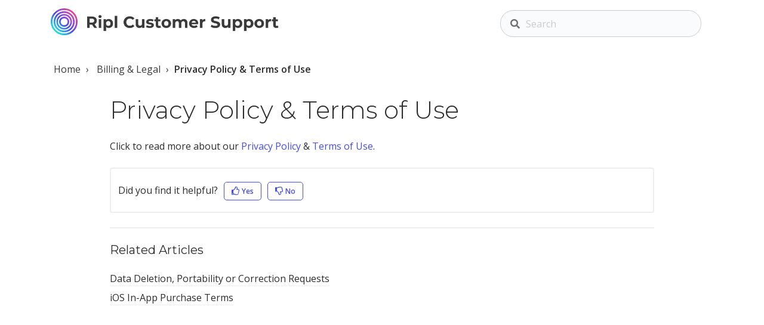

--- FILE ---
content_type: text/html; charset=utf-8
request_url: https://help.ripl.com/support/solutions/articles/16000081452-privacy-policy-terms-of-use
body_size: 7914
content:
<!DOCTYPE html>
       
        <!--[if lt IE 7]><html class="no-js ie6 dew-dsm-theme " lang="en" dir="ltr" data-date-format="non_us"><![endif]-->       
        <!--[if IE 7]><html class="no-js ie7 dew-dsm-theme " lang="en" dir="ltr" data-date-format="non_us"><![endif]-->       
        <!--[if IE 8]><html class="no-js ie8 dew-dsm-theme " lang="en" dir="ltr" data-date-format="non_us"><![endif]-->       
        <!--[if IE 9]><html class="no-js ie9 dew-dsm-theme " lang="en" dir="ltr" data-date-format="non_us"><![endif]-->       
        <!--[if IE 10]><html class="no-js ie10 dew-dsm-theme " lang="en" dir="ltr" data-date-format="non_us"><![endif]-->       
        <!--[if (gt IE 10)|!(IE)]><!--><html class="no-js  dew-dsm-theme " lang="en" dir="ltr" data-date-format="non_us"><!--<![endif]-->
	<head>
		
		

<!-- Title for the page -->
<title> Privacy Policy &amp; Terms of Use : Ripl </title>

<!-- Meta information -->

      <meta charset="utf-8" />
      <meta http-equiv="X-UA-Compatible" content="IE=edge,chrome=1" />
      <meta name="description" content= "" />
      <meta name="author" content= "" />
       <meta property="og:title" content="Privacy Policy &amp;amp; Terms of Use" />  <meta property="og:url" content="https://help.ripl.com/support/solutions/articles/16000081452-privacy-policy-terms-of-use" />  <meta property="og:description" content=" Click to read more about our Privacy Policy &amp;amp; Terms of Use.   " />  <meta property="og:image" content="https://s3.amazonaws.com/cdn.freshdesk.com/data/helpdesk/attachments/production/16003836727/logo/Oc1UJDWe08aKOSpfHguwR-kWMK2kZokusg.png?X-Amz-Algorithm=AWS4-HMAC-SHA256&amp;amp;X-Amz-Credential=AKIAS6FNSMY2XLZULJPI%2F20260115%2Fus-east-1%2Fs3%2Faws4_request&amp;amp;X-Amz-Date=20260115T082124Z&amp;amp;X-Amz-Expires=604800&amp;amp;X-Amz-SignedHeaders=host&amp;amp;X-Amz-Signature=d0eed079504cb9250df437a476506d656423b7947033afd36b970f83d38fe2ee" />  <meta property="og:site_name" content="Ripl" />  <meta property="og:type" content="article" />  <meta name="twitter:title" content="Privacy Policy &amp;amp; Terms of Use" />  <meta name="twitter:url" content="https://help.ripl.com/support/solutions/articles/16000081452-privacy-policy-terms-of-use" />  <meta name="twitter:description" content=" Click to read more about our Privacy Policy &amp;amp; Terms of Use.   " />  <meta name="twitter:image" content="https://s3.amazonaws.com/cdn.freshdesk.com/data/helpdesk/attachments/production/16003836727/logo/Oc1UJDWe08aKOSpfHguwR-kWMK2kZokusg.png?X-Amz-Algorithm=AWS4-HMAC-SHA256&amp;amp;X-Amz-Credential=AKIAS6FNSMY2XLZULJPI%2F20260115%2Fus-east-1%2Fs3%2Faws4_request&amp;amp;X-Amz-Date=20260115T082124Z&amp;amp;X-Amz-Expires=604800&amp;amp;X-Amz-SignedHeaders=host&amp;amp;X-Amz-Signature=d0eed079504cb9250df437a476506d656423b7947033afd36b970f83d38fe2ee" />  <meta name="twitter:card" content="summary" />  <link rel="canonical" href="https://help.ripl.com/support/solutions/articles/16000081452-privacy-policy-terms-of-use" /> 

<!-- Responsive setting -->
<link rel="apple-touch-icon" href="https://s3.amazonaws.com/cdn.freshdesk.com/data/helpdesk/attachments/production/16003836728/fav_icon/QvAY1HuxNtuRkC_QhIjteKTQmp5eX3AUKg.png" />
        <link rel="apple-touch-icon" sizes="72x72" href="https://s3.amazonaws.com/cdn.freshdesk.com/data/helpdesk/attachments/production/16003836728/fav_icon/QvAY1HuxNtuRkC_QhIjteKTQmp5eX3AUKg.png" />
        <link rel="apple-touch-icon" sizes="114x114" href="https://s3.amazonaws.com/cdn.freshdesk.com/data/helpdesk/attachments/production/16003836728/fav_icon/QvAY1HuxNtuRkC_QhIjteKTQmp5eX3AUKg.png" />
        <link rel="apple-touch-icon" sizes="144x144" href="https://s3.amazonaws.com/cdn.freshdesk.com/data/helpdesk/attachments/production/16003836728/fav_icon/QvAY1HuxNtuRkC_QhIjteKTQmp5eX3AUKg.png" />
        <meta name="viewport" content="width=device-width, initial-scale=1.0, maximum-scale=5.0, user-scalable=yes" /> 

<meta name="viewport" content="width=device-width, initial-scale=1.0"/>
<link href="https://fonts.googleapis.com/css2?family=Open+Sans:ital,wght@0,300;0,400;0,600;0,700;0,800;1,300;1,400;1,600;1,700;1,800&display=swap"
      rel="stylesheet">
<link
  href="https://fonts.googleapis.com/css2?family=Montserrat:ital,wght@0,100;0,200;0,300;0,400;0,500;0,600;0,700;0,800;0,900;1,100;1,200;1,300;1,400;1,500;1,600;1,700;1,800;1,900&display=swap"
  rel="stylesheet">
<link rel="stylesheet" href="//maxcdn.bootstrapcdn.com/font-awesome/4.7.0/css/font-awesome.min.css"/>
<script src="https://kit.fontawesome.com/66257829b1.js" crossorigin="anonymous"></script>



		
		<!-- Adding meta tag for CSRF token -->
		<meta name="csrf-param" content="authenticity_token" />
<meta name="csrf-token" content="IKFTZf7O5RExJelM9b2nxsTTDU+AGY40lQAl8ARYV1pTtQhT8UmZM3bfSrgSJ2D1zOYbSPTOD+DzV/Sy7WzBlA==" />
		<!-- End meta tag for CSRF token -->
		
		<!-- Fav icon for portal -->
		<link rel='shortcut icon' href='https://s3.amazonaws.com/cdn.freshdesk.com/data/helpdesk/attachments/production/16003836728/fav_icon/QvAY1HuxNtuRkC_QhIjteKTQmp5eX3AUKg.png' />

		<!-- Base stylesheet -->
 
		<link rel="stylesheet" media="print" href="https://assets6.freshdesk.com/assets/cdn/portal_print-6e04b27f27ab27faab81f917d275d593fa892ce13150854024baaf983b3f4326.css" />
	  		<link rel="stylesheet" media="screen" href="https://assets10.freshdesk.com/assets/cdn/portal_utils-f2a9170fce2711ae2a03e789faa77a7e486ec308a2367d6dead6c9890a756cfa.css" />

		
		<!-- Theme stylesheet -->

		<link href="/support/theme.css?v=4&amp;d=1684430944" media="screen" rel="stylesheet" type="text/css">

		<!-- Google font url if present -->
		<link href='https://fonts.googleapis.com/css?family=Source+Sans+Pro:regular,italic,600,700,700italic' rel='stylesheet' type='text/css' nonce='50kkLFod/Fa4xPzOmXwvEg=='>

		<!-- Including default portal based script framework at the top -->
		<script src="https://assets3.freshdesk.com/assets/cdn/portal_head_v2-d07ff5985065d4b2f2826fdbbaef7df41eb75e17b915635bf0413a6bc12fd7b7.js"></script>
		<!-- Including syntexhighlighter for portal -->
		<script src="https://assets2.freshdesk.com/assets/cdn/prism-841b9ba9ca7f9e1bc3cdfdd4583524f65913717a3ab77714a45dd2921531a402.js"></script>

		

		<!-- Access portal settings information via javascript -->
		 <script type="text/javascript">     var portal = {"language":"en","name":"Ripl","contact_info":"","current_page_name":"article_view","current_tab":"solutions","vault_service":{"url":"https://vault-service.freshworks.com/data","max_try":2,"product_name":"fd"},"current_account_id":390808,"preferences":{"bg_color":"#efefef","header_color":"#252525","help_center_color":"#f9f9f9","footer_color":"#777777","tab_color":"#1ce0e3","tab_hover_color":"#4c4b4b","btn_background":"#ffffff","btn_primary_background":"#464de1","base_font":"Helvetica Neue","text_color":"#333333","headings_font":"Source Sans Pro","headings_color":"#333333","link_color":"#464de1","link_color_hover":"#894ade","input_focus_ring_color":"#464de1","non_responsive":"false"},"image_placeholders":{"spacer":"https://assets1.freshdesk.com/assets/misc/spacer.gif","profile_thumb":"https://assets7.freshdesk.com/assets/misc/profile_blank_thumb-4a7b26415585aebbd79863bd5497100b1ea52bab8df8db7a1aecae4da879fd96.jpg","profile_medium":"https://assets1.freshdesk.com/assets/misc/profile_blank_medium-1dfbfbae68bb67de0258044a99f62e94144f1cc34efeea73e3fb85fe51bc1a2c.jpg"},"falcon_portal_theme":false,"current_object_id":16000081452};     var attachment_size = 20;     var blocked_extensions = "";     var allowed_extensions = "";     var store = { 
        ticket: {},
        portalLaunchParty: {} };    store.portalLaunchParty.ticketFragmentsEnabled = false;    store.pod = "us-east-1";    store.region = "US"; </script> 


			
	</head>
	<body>
            	
		
		
		<!-- Notification Messages -->
 <div class="alert alert-with-close notice hide" id="noticeajax"></div> 
<div class="layout layout--anonymous">
  <div class="layout__header">
    

<header class="topbar container" data-topbar>
  <div class="topbar__inner container-inner">
    <div class="topbar__col">
      <div class="logo-wrapper">
        <div class="logo">
          <a href="https://help.ripl.com/support/home">
            <img src="https://fanzo-static.s3.amazonaws.com/freshdesk/logo-full-4x.png" alt="Ripl Customer Support" class="full-logo">
            <img src="https://fanzo-static.s3.amazonaws.com/freshdesk/logo-mobile-4x.png" alt="Ripl Customer Support" class="mobile-logo">
          </a>
        </div>
      </div>
      
        
        <div class="column column--search column--sm-4">
          <div class="search-box search-box--small">
            <form class="hc-search-form print--remove" autocomplete="off" action="/support/search/solutions" id="hc-search-form" data-csrf-ignore="true">
	<div class="hc-search-input">
	<label for="support-search-input" class="hide">Enter your search term here...</label>
		<input placeholder="Enter your search term here..." type="text"
			name="term" class="special" value=""
            rel="page-search" data-max-matches="10" id="support-search-input">
	</div>
	<div class="hc-search-button">
		<button class="btn btn-primary" aria-label="Search" type="submit" autocomplete="off">
			<i class="mobile-icon-search hide-tablet"></i>
			<span class="hide-in-mobile">
				Search
			</span>
		</button>
	</div>
</form>
          </div>
        </div>
        
      
      
    </div>
  </div>
</header>
  </div>

  <div class="layout__content">
    <div class="container">
      <div class="clearfix">
        <div class="container-inner">
  <div class="row clearfix">
    <div class="column column--sm-8">
      <ol class="breadcrumbs">
        <li title="Home">
          <a href="https://help.ripl.com/support/home">Home</a>
        </li>
        <li title="Billing &amp; Legal">
          <a href="/support/solutions/16000061001">Billing &amp; Legal</a>
        </li>
        <li title="Privacy Policy &amp; Terms of Use"><strong>Privacy Policy &amp; Terms of Use</strong></li>
      </ol>
    </div>
  </div>

  <article class="article row clearfix">
    <div class="column column--sm-10 column--sm-offset-1 article-column">
      <header class="article-header">
        <h1 class="article__title">
          Privacy Policy &amp; Terms of Use
        </h1>
      </header>

      <div class="article__body">
        <p><span rel="clipboard_data">Click to read more about our<span> </span><a href="http://www.ripl.com/privacypolicy.html">Privacy Policy</a><span> </span>&amp;<span> </span><a href="http://www.ripl.com/termsofuse.html">Terms of Use</a>.  </span></p>
      </div>

      

      <footer class="article-footer clearfix">
        <p class="article-vote" id="voting-container" 
											data-user-id="" 
											data-article-id="16000081452"
											data-language="en">
										Did you find it helpful?<span data-href="/support/solutions/articles/16000081452/thumbs_up" class="vote-up a-link" id="article_thumbs_up" 
									data-remote="true" data-method="put" data-update="#voting-container" 
									data-user-id=""
									data-article-id="16000081452"
									data-language="en"
									data-update-with-message="Glad we could be helpful. Thanks for the feedback.">
								Yes</span><span class="vote-down-container"><span data-href="/support/solutions/articles/16000081452/thumbs_down" class="vote-down a-link" id="article_thumbs_down" 
									data-remote="true" data-method="put" data-update="#vote-feedback-form" 
									data-user-id=""
									data-article-id="16000081452"
									data-language="en"
									data-hide-dom="#voting-container" data-show-dom="#vote-feedback-container">
								No</span></span></p><a class="hide a-link" id="vote-feedback-form-link" data-hide-dom="#vote-feedback-form-link" data-show-dom="#vote-feedback-container">Send feedback</a><div id="vote-feedback-container"class="hide">	<div class="lead">Sorry we couldn't be helpful. Help us improve this article with your feedback.</div>	<div id="vote-feedback-form">		<div class="sloading loading-small loading-block"></div>	</div></div>
      </footer>

      <aside class="article-sidebar side-column">
        
        <div class="related-articles">
          <h4 class="related-articles__title">Related Articles</h4>
          <ul class="related-articles__list">
            
            
            <li>
              <a href="/support/solutions/articles/16000081451-data-deletion-portability-or-correction-requests">Data Deletion, Portability or Correction Requests</a>
            </li>
            
            
            
            
            
            <li>
              <a href="/support/solutions/articles/16000060839-ios-in-app-purchase-terms-">iOS In-App Purchase Terms </a>
            </li>
            
            
          </ul>
        </div>
        
      </aside>
    </div>
  </article>
</div>
      </div>
    </div>
  </div>

  <div class="layout__footer">
    <footer class="footer-container container">
  <div class="container-inner">
    <!-- Footer content here -->
  </div>
</footer>
<a href="#" class="scroll-to-top fa fa-angle-up" data-scroll-to-top></a>
  </div>
</div>
<script type="text/javascript">
  (function ( $ )
  {
    var BT_SETTINGS = {
      css: {
        activeClass: 'is-active',
        hiddenClass: 'is-hidden'
      }
    };

    $( '[data-toggle-menu]' ).click( function ()
    {
      $( this ).toggleClass( BT_SETTINGS.css.activeClass );
      $( '[data-menu]' ).toggle();
    } )
    $( '.accordion__item-title' ).on( 'click', function ()
    {
      var $title = $( this );
      $title.toggleClass( 'accordion__item-title--active' );
      $title
        .parents( '.accordion__item' )
        .find( '.accordion__item-content' )
        .slideToggle();
    } );

    $( '.tabs-link' ).click( function ( e )
    {
      e.preventDefault();
      var $link = $( this );
      var tabIndex = $link.index();
      var $tab = $link.parents( '.tabs' ).find( '.tab' ).eq( tabIndex );
      $link
        .addClass( BT_SETTINGS.css.activeClass )
        .siblings()
        .removeClass( BT_SETTINGS.css.activeClass );
      $tab
        .removeClass( BT_SETTINGS.css.hiddenClass )
        .siblings( '.tab' )
        .addClass( BT_SETTINGS.css.hiddenClass );
    } );

    $( '.fa-spin' ).empty();

    var $window = $( window );
    var $topbar = $( '[data-topbar]' );
    var topbarHeight = parseInt( $topbar.height() );
    var $scrollToTop = $( '[data-scroll-to-top]' );

    $scrollToTop.click( function ()
    {
      $( 'html, body' ).animate( {scrollTop: 0}, 1000 );
      return false;
    } );

    var bindEffects = function ()
    {
      var scrolled = $window.scrollTop();
      if ( scrolled > topbarHeight )
      {
        $scrollToTop.addClass( BT_SETTINGS.css.activeClass );
      }
      else
      {
        $scrollToTop.removeClass( BT_SETTINGS.css.activeClass );
      }

    };

    $window.on( 'scroll.theme', bindEffects );

    $( '#ticket-filter-container' ).find( '.dropdown-toggle' ).removeClass( 'help-text' ).removeClass( 'list-lead' );

  })( jQuery );
</script>
<script type="text/javascript">
  function searchPlaceholder()
  {
    jQuery( "#support-search-input" ).attr( "placeholder", "Search" );
  }

  function replacePaginationButtons()
  {
    var prevButton = jQuery( ".previous a" ).html( '<i class="fas fa-chevron-left"></i>' );
    var nextButton = jQuery( ".next_page a" ).html( '<i class="fas fa-chevron-right"></i>' );
  }

  function seeMoreTopicsReveal()
  {
    jQuery( ".see-more-topics" ).click( function (event)
    {
      event.preventDefault();
      jQuery(".see-more-topics-reveal").addClass('show');
      jQuery(".see-more-topics").addClass('hide');
    } )
  }

  jQuery( document ).ready( searchPlaceholder() );
  jQuery( document ).ready( replacePaginationButtons() );
  jQuery( document ).ready( seeMoreTopicsReveal() );

  jQuery( document ).ready( function ()
  {

    jQuery( ".current-category-item" ).click( function ()
    {
      jQuery( '.category-item-list' ).toggleClass( "show" );
      jQuery( this ).toggleClass( "opened" );
    } )

  } )
</script>




			<script src="https://assets5.freshdesk.com/assets/cdn/portal_bottom-0fe88ce7f44d512c644a48fda3390ae66247caeea647e04d017015099f25db87.js"></script>

		<script src="https://assets4.freshdesk.com/assets/cdn/redactor-642f8cbfacb4c2762350a557838bbfaadec878d0d24e9a0d8dfe90b2533f0e5d.js"></script> 
		<script src="https://assets3.freshdesk.com/assets/cdn/lang/en-4a75f878b88f0e355c2d9c4c8856e16e0e8e74807c9787aaba7ef13f18c8d691.js"></script>
		<!-- for i18n-js translations -->
  		<script src="https://assets2.freshdesk.com/assets/cdn/i18n/portal/en-7dc3290616af9ea64cf8f4a01e81b2013d3f08333acedba4871235237937ee05.js"></script>
		<!-- Including default portal based script at the bottom -->
		<script nonce="50kkLFod/Fa4xPzOmXwvEg==">
//<![CDATA[
	
	jQuery(document).ready(function() {
					
		// Setting the locale for moment js
		moment.lang('en');

		var validation_meassages = {"required":"This field is required.","remote":"Please fix this field.","email":"Please enter a valid email address.","url":"Please enter a valid URL.","date":"Please enter a valid date.","dateISO":"Please enter a valid date ( ISO ).","number":"Please enter a valid number.","digits":"Please enter only digits.","creditcard":"Please enter a valid credit card number.","equalTo":"Please enter the same value again.","two_decimal_place_warning":"Value cannot have more than 2 decimal digits","select2_minimum_limit":"Please type %{char_count} or more letters","select2_maximum_limit":"You can only select %{limit} %{container}","maxlength":"Please enter no more than {0} characters.","minlength":"Please enter at least {0} characters.","rangelength":"Please enter a value between {0} and {1} characters long.","range":"Please enter a value between {0} and {1}.","max":"Please enter a value less than or equal to {0}.","min":"Please enter a value greater than or equal to {0}.","select2_maximum_limit_jq":"You can only select {0} {1}","facebook_limit_exceed":"Your Facebook reply was over 8000 characters. You'll have to be more clever.","messenger_limit_exceeded":"Oops! You have exceeded Messenger Platform's character limit. Please modify your response.","not_equal_to":"This element should not be equal to","email_address_invalid":"One or more email addresses are invalid.","twitter_limit_exceed":"Oops! You have exceeded Twitter's character limit. You'll have to modify your response.","password_does_not_match":"The passwords don't match. Please try again.","valid_hours":"Please enter a valid hours.","reply_limit_exceed":"Your reply was over 2000 characters. You'll have to be more clever.","url_format":"Invalid URL format","url_without_slash":"Please enter a valid URL without '/'","link_back_url":"Please enter a valid linkback URL","requester_validation":"Please enter a valid requester details or <a href=\"#\" id=\"add_requester_btn_proxy\">add new requester.</a>","agent_validation":"Please enter valid agent details","email_or_phone":"Please enter a Email or Phone Number","upload_mb_limit":"Upload exceeds the available 15MB limit","invalid_image":"Invalid image format","atleast_one_role":"At least one role is required for the agent","invalid_time":"Invalid time.","remote_fail":"Remote validation failed","trim_spaces":"Auto trim of leading & trailing whitespace","hex_color_invalid":"Please enter a valid hex color value.","name_duplication":"The name already exists.","invalid_value":"Invalid value","invalid_regex":"Invalid Regular Expression","same_folder":"Cannot move to the same folder.","maxlength_255":"Please enter less than 255 characters","decimal_digit_valid":"Value cannot have more than 2 decimal digits","atleast_one_field":"Please fill at least {0} of these fields.","atleast_one_portal":"Select atleast one portal.","custom_header":"Please type custom header in the format -  header : value","same_password":"Should be same as Password","select2_no_match":"No matching %{container} found","integration_no_match":"no matching data...","time":"Please enter a valid time","valid_contact":"Please add a valid contact","field_invalid":"This field is invalid","select_atleast_one":"Select at least one option.","ember_method_name_reserved":"This name is reserved and cannot be used. Please choose a different name."}	

		jQuery.extend(jQuery.validator.messages, validation_meassages );


		jQuery(".call_duration").each(function () {
			var format,time;
			if (jQuery(this).data("time") === undefined) { return; }
			if(jQuery(this).hasClass('freshcaller')){ return; }
			time = jQuery(this).data("time");
			if (time>=3600) {
			 format = "hh:mm:ss";
			} else {
				format = "mm:ss";
			}
			jQuery(this).html(time.toTime(format));
		});
	});

	// Shortcuts variables
	var Shortcuts = {"global":{"help":"?","save":"mod+return","cancel":"esc","search":"/","status_dialog":"mod+alt+return","save_cuctomization":"mod+shift+s"},"app_nav":{"dashboard":"g d","tickets":"g t","social":"g e","solutions":"g s","forums":"g f","customers":"g c","reports":"g r","admin":"g a","ticket_new":"g n","compose_email":"g m"},"pagination":{"previous":"alt+left","next":"alt+right","alt_previous":"j","alt_next":"k"},"ticket_list":{"ticket_show":"return","select":"x","select_all":"shift+x","search_view":"v","show_description":"space","unwatch":"w","delete":"#","pickup":"@","spam":"!","close":"~","silent_close":"alt+shift+`","undo":"z","reply":"r","forward":"f","add_note":"n","scenario":"s"},"ticket_detail":{"toggle_watcher":"w","reply":"r","forward":"f","add_note":"n","close":"~","silent_close":"alt+shift+`","add_time":"m","spam":"!","delete":"#","show_activities_toggle":"}","properties":"p","expand":"]","undo":"z","select_watcher":"shift+w","go_to_next":["j","down"],"go_to_previous":["k","up"],"scenario":"s","pickup":"@","collaboration":"d"},"social_stream":{"search":"s","go_to_next":["j","down"],"go_to_previous":["k","up"],"open_stream":["space","return"],"close":"esc","reply":"r","retweet":"shift+r"},"portal_customizations":{"preview":"mod+shift+p"},"discussions":{"toggle_following":"w","add_follower":"shift+w","reply_topic":"r"}};
	
	// Date formats
	var DATE_FORMATS = {"non_us":{"moment_date_with_week":"ddd, D MMM, YYYY","datepicker":"d M, yy","datepicker_escaped":"d M yy","datepicker_full_date":"D, d M, yy","mediumDate":"d MMM, yyyy"},"us":{"moment_date_with_week":"ddd, MMM D, YYYY","datepicker":"M d, yy","datepicker_escaped":"M d yy","datepicker_full_date":"D, M d, yy","mediumDate":"MMM d, yyyy"}};

	var lang = { 
		loadingText: "Please Wait...",
		viewAllTickets: "View all tickets"
	};


//]]>
</script> 

		

		<img src='/support/solutions/articles/16000081452-privacy-policy-terms-of-use/hit' alt='Article views count' aria-hidden='true'/>
		<script type="text/javascript">
     		I18n.defaultLocale = "en";
     		I18n.locale = "en";
		</script>
			
    	


		<!-- Include dynamic input field script for signup and profile pages (Mint theme) -->

	</body>
</html>
